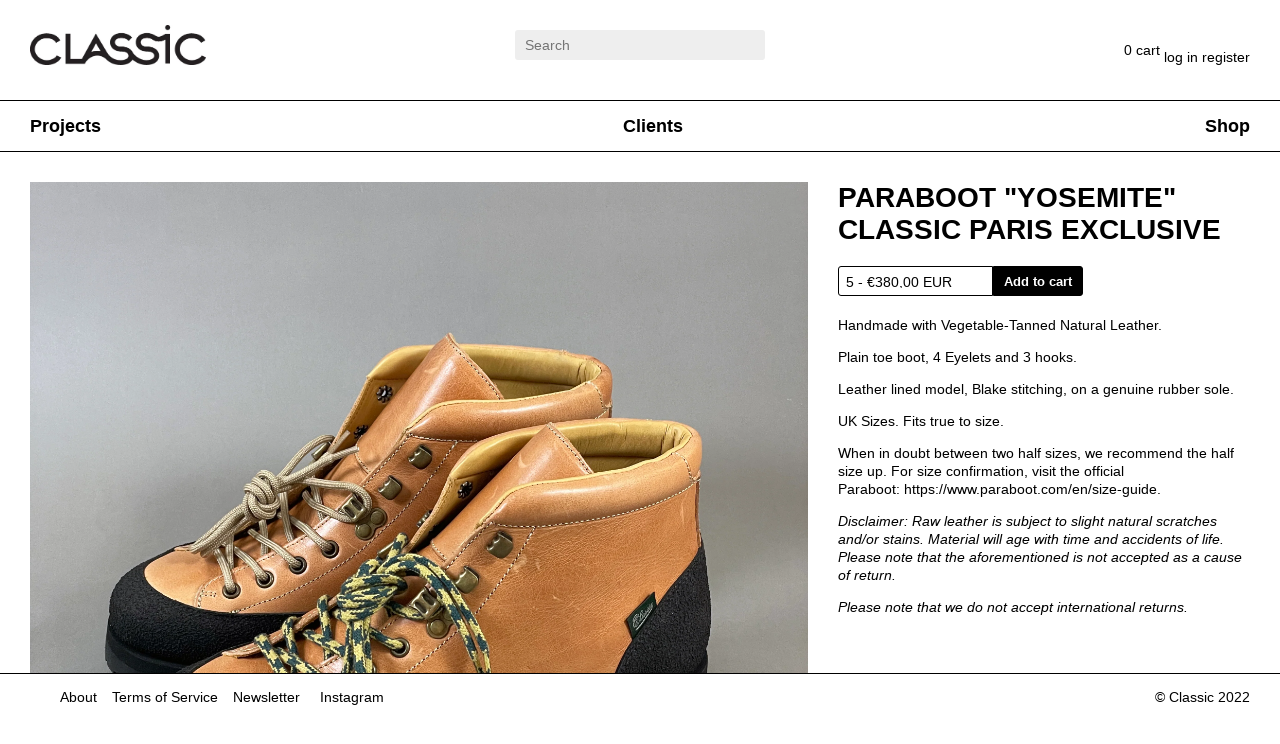

--- FILE ---
content_type: text/html; charset=utf-8
request_url: https://www.classic-paris.com/products/paraboot-yosemite-classic-paris-exclusive
body_size: 15155
content:
<!doctype html>
<head>
  <title>PARABOOT &quot;YOSEMITE&quot; CLASSIC PARIS EXCLUSIVE</title>
  <meta charset="utf-8">
  <meta http-equiv="X-UA-Compatible" content="IE=edge,chrome=1">
  <meta name="description" content="Handmade with Vegetable-Tanned Natural Leather. Plain toe boot, 4 Eyelets and 3 hooks. Leather lined model, Blake stitching, on a genuine rubber sole. UK Sizes. Fits true to size. When in doubt between two half sizes, we recommend the half size up. For size confirmation, visit the official Paraboot: https://www.paraboo">
  <link rel="canonical" href="https://www.classic-paris.com/products/paraboot-yosemite-classic-paris-exclusive">
  <meta name="viewport" content="width=device-width,initial-scale=1,shrink-to-fit=no">
  <script>window.performance && window.performance.mark && window.performance.mark('shopify.content_for_header.start');</script><meta name="facebook-domain-verification" content="ps0nu4uvie2miycgthk353fxti7uco">
<meta id="shopify-digital-wallet" name="shopify-digital-wallet" content="/44636536994/digital_wallets/dialog">
<meta name="shopify-checkout-api-token" content="4109f0292fb714085eee4827c7628e07">
<meta id="in-context-paypal-metadata" data-shop-id="44636536994" data-venmo-supported="false" data-environment="production" data-locale="en_US" data-paypal-v4="true" data-currency="EUR">
<link rel="alternate" type="application/json+oembed" href="https://www.classic-paris.com/products/paraboot-yosemite-classic-paris-exclusive.oembed">
<script async="async" src="/checkouts/internal/preloads.js?locale=en-FR"></script>
<link rel="preconnect" href="https://shop.app" crossorigin="anonymous">
<script async="async" src="https://shop.app/checkouts/internal/preloads.js?locale=en-FR&shop_id=44636536994" crossorigin="anonymous"></script>
<script id="apple-pay-shop-capabilities" type="application/json">{"shopId":44636536994,"countryCode":"FR","currencyCode":"EUR","merchantCapabilities":["supports3DS"],"merchantId":"gid:\/\/shopify\/Shop\/44636536994","merchantName":"CLASSIC Paris","requiredBillingContactFields":["postalAddress","email"],"requiredShippingContactFields":["postalAddress","email"],"shippingType":"shipping","supportedNetworks":["visa","masterCard","amex"],"total":{"type":"pending","label":"CLASSIC Paris","amount":"1.00"},"shopifyPaymentsEnabled":true,"supportsSubscriptions":true}</script>
<script id="shopify-features" type="application/json">{"accessToken":"4109f0292fb714085eee4827c7628e07","betas":["rich-media-storefront-analytics"],"domain":"www.classic-paris.com","predictiveSearch":true,"shopId":44636536994,"locale":"en"}</script>
<script>var Shopify = Shopify || {};
Shopify.shop = "classic-store-paris.myshopify.com";
Shopify.locale = "en";
Shopify.currency = {"active":"EUR","rate":"1.0"};
Shopify.country = "FR";
Shopify.theme = {"name":"Debut","id":106887250082,"schema_name":"Themekit template theme","schema_version":"1.0.0","theme_store_id":796,"role":"main"};
Shopify.theme.handle = "null";
Shopify.theme.style = {"id":null,"handle":null};
Shopify.cdnHost = "www.classic-paris.com/cdn";
Shopify.routes = Shopify.routes || {};
Shopify.routes.root = "/";</script>
<script type="module">!function(o){(o.Shopify=o.Shopify||{}).modules=!0}(window);</script>
<script>!function(o){function n(){var o=[];function n(){o.push(Array.prototype.slice.apply(arguments))}return n.q=o,n}var t=o.Shopify=o.Shopify||{};t.loadFeatures=n(),t.autoloadFeatures=n()}(window);</script>
<script>
  window.ShopifyPay = window.ShopifyPay || {};
  window.ShopifyPay.apiHost = "shop.app\/pay";
  window.ShopifyPay.redirectState = null;
</script>
<script id="shop-js-analytics" type="application/json">{"pageType":"product"}</script>
<script defer="defer" async type="module" src="//www.classic-paris.com/cdn/shopifycloud/shop-js/modules/v2/client.init-shop-cart-sync_BT-GjEfc.en.esm.js"></script>
<script defer="defer" async type="module" src="//www.classic-paris.com/cdn/shopifycloud/shop-js/modules/v2/chunk.common_D58fp_Oc.esm.js"></script>
<script defer="defer" async type="module" src="//www.classic-paris.com/cdn/shopifycloud/shop-js/modules/v2/chunk.modal_xMitdFEc.esm.js"></script>
<script type="module">
  await import("//www.classic-paris.com/cdn/shopifycloud/shop-js/modules/v2/client.init-shop-cart-sync_BT-GjEfc.en.esm.js");
await import("//www.classic-paris.com/cdn/shopifycloud/shop-js/modules/v2/chunk.common_D58fp_Oc.esm.js");
await import("//www.classic-paris.com/cdn/shopifycloud/shop-js/modules/v2/chunk.modal_xMitdFEc.esm.js");

  window.Shopify.SignInWithShop?.initShopCartSync?.({"fedCMEnabled":true,"windoidEnabled":true});

</script>
<script>
  window.Shopify = window.Shopify || {};
  if (!window.Shopify.featureAssets) window.Shopify.featureAssets = {};
  window.Shopify.featureAssets['shop-js'] = {"shop-cart-sync":["modules/v2/client.shop-cart-sync_DZOKe7Ll.en.esm.js","modules/v2/chunk.common_D58fp_Oc.esm.js","modules/v2/chunk.modal_xMitdFEc.esm.js"],"init-fed-cm":["modules/v2/client.init-fed-cm_B6oLuCjv.en.esm.js","modules/v2/chunk.common_D58fp_Oc.esm.js","modules/v2/chunk.modal_xMitdFEc.esm.js"],"shop-cash-offers":["modules/v2/client.shop-cash-offers_D2sdYoxE.en.esm.js","modules/v2/chunk.common_D58fp_Oc.esm.js","modules/v2/chunk.modal_xMitdFEc.esm.js"],"shop-login-button":["modules/v2/client.shop-login-button_QeVjl5Y3.en.esm.js","modules/v2/chunk.common_D58fp_Oc.esm.js","modules/v2/chunk.modal_xMitdFEc.esm.js"],"pay-button":["modules/v2/client.pay-button_DXTOsIq6.en.esm.js","modules/v2/chunk.common_D58fp_Oc.esm.js","modules/v2/chunk.modal_xMitdFEc.esm.js"],"shop-button":["modules/v2/client.shop-button_DQZHx9pm.en.esm.js","modules/v2/chunk.common_D58fp_Oc.esm.js","modules/v2/chunk.modal_xMitdFEc.esm.js"],"avatar":["modules/v2/client.avatar_BTnouDA3.en.esm.js"],"init-windoid":["modules/v2/client.init-windoid_CR1B-cfM.en.esm.js","modules/v2/chunk.common_D58fp_Oc.esm.js","modules/v2/chunk.modal_xMitdFEc.esm.js"],"init-shop-for-new-customer-accounts":["modules/v2/client.init-shop-for-new-customer-accounts_C_vY_xzh.en.esm.js","modules/v2/client.shop-login-button_QeVjl5Y3.en.esm.js","modules/v2/chunk.common_D58fp_Oc.esm.js","modules/v2/chunk.modal_xMitdFEc.esm.js"],"init-shop-email-lookup-coordinator":["modules/v2/client.init-shop-email-lookup-coordinator_BI7n9ZSv.en.esm.js","modules/v2/chunk.common_D58fp_Oc.esm.js","modules/v2/chunk.modal_xMitdFEc.esm.js"],"init-shop-cart-sync":["modules/v2/client.init-shop-cart-sync_BT-GjEfc.en.esm.js","modules/v2/chunk.common_D58fp_Oc.esm.js","modules/v2/chunk.modal_xMitdFEc.esm.js"],"shop-toast-manager":["modules/v2/client.shop-toast-manager_DiYdP3xc.en.esm.js","modules/v2/chunk.common_D58fp_Oc.esm.js","modules/v2/chunk.modal_xMitdFEc.esm.js"],"init-customer-accounts":["modules/v2/client.init-customer-accounts_D9ZNqS-Q.en.esm.js","modules/v2/client.shop-login-button_QeVjl5Y3.en.esm.js","modules/v2/chunk.common_D58fp_Oc.esm.js","modules/v2/chunk.modal_xMitdFEc.esm.js"],"init-customer-accounts-sign-up":["modules/v2/client.init-customer-accounts-sign-up_iGw4briv.en.esm.js","modules/v2/client.shop-login-button_QeVjl5Y3.en.esm.js","modules/v2/chunk.common_D58fp_Oc.esm.js","modules/v2/chunk.modal_xMitdFEc.esm.js"],"shop-follow-button":["modules/v2/client.shop-follow-button_CqMgW2wH.en.esm.js","modules/v2/chunk.common_D58fp_Oc.esm.js","modules/v2/chunk.modal_xMitdFEc.esm.js"],"checkout-modal":["modules/v2/client.checkout-modal_xHeaAweL.en.esm.js","modules/v2/chunk.common_D58fp_Oc.esm.js","modules/v2/chunk.modal_xMitdFEc.esm.js"],"shop-login":["modules/v2/client.shop-login_D91U-Q7h.en.esm.js","modules/v2/chunk.common_D58fp_Oc.esm.js","modules/v2/chunk.modal_xMitdFEc.esm.js"],"lead-capture":["modules/v2/client.lead-capture_BJmE1dJe.en.esm.js","modules/v2/chunk.common_D58fp_Oc.esm.js","modules/v2/chunk.modal_xMitdFEc.esm.js"],"payment-terms":["modules/v2/client.payment-terms_Ci9AEqFq.en.esm.js","modules/v2/chunk.common_D58fp_Oc.esm.js","modules/v2/chunk.modal_xMitdFEc.esm.js"]};
</script>
<script>(function() {
  var isLoaded = false;
  function asyncLoad() {
    if (isLoaded) return;
    isLoaded = true;
    var urls = ["https:\/\/d1564fddzjmdj5.cloudfront.net\/initializercolissimo.js?app_name=happycolissimo\u0026cloud=d1564fddzjmdj5.cloudfront.net\u0026shop=classic-store-paris.myshopify.com"];
    for (var i = 0; i < urls.length; i++) {
      var s = document.createElement('script');
      s.type = 'text/javascript';
      s.async = true;
      s.src = urls[i];
      var x = document.getElementsByTagName('script')[0];
      x.parentNode.insertBefore(s, x);
    }
  };
  if(window.attachEvent) {
    window.attachEvent('onload', asyncLoad);
  } else {
    window.addEventListener('load', asyncLoad, false);
  }
})();</script>
<script id="__st">var __st={"a":44636536994,"offset":3600,"reqid":"5a132dd1-f53b-47dc-abb2-c348c2788cb7-1769506026","pageurl":"www.classic-paris.com\/products\/paraboot-yosemite-classic-paris-exclusive","u":"dfb1a3fca888","p":"product","rtyp":"product","rid":7786683793570};</script>
<script>window.ShopifyPaypalV4VisibilityTracking = true;</script>
<script id="captcha-bootstrap">!function(){'use strict';const t='contact',e='account',n='new_comment',o=[[t,t],['blogs',n],['comments',n],[t,'customer']],c=[[e,'customer_login'],[e,'guest_login'],[e,'recover_customer_password'],[e,'create_customer']],r=t=>t.map((([t,e])=>`form[action*='/${t}']:not([data-nocaptcha='true']) input[name='form_type'][value='${e}']`)).join(','),a=t=>()=>t?[...document.querySelectorAll(t)].map((t=>t.form)):[];function s(){const t=[...o],e=r(t);return a(e)}const i='password',u='form_key',d=['recaptcha-v3-token','g-recaptcha-response','h-captcha-response',i],f=()=>{try{return window.sessionStorage}catch{return}},m='__shopify_v',_=t=>t.elements[u];function p(t,e,n=!1){try{const o=window.sessionStorage,c=JSON.parse(o.getItem(e)),{data:r}=function(t){const{data:e,action:n}=t;return t[m]||n?{data:e,action:n}:{data:t,action:n}}(c);for(const[e,n]of Object.entries(r))t.elements[e]&&(t.elements[e].value=n);n&&o.removeItem(e)}catch(o){console.error('form repopulation failed',{error:o})}}const l='form_type',E='cptcha';function T(t){t.dataset[E]=!0}const w=window,h=w.document,L='Shopify',v='ce_forms',y='captcha';let A=!1;((t,e)=>{const n=(g='f06e6c50-85a8-45c8-87d0-21a2b65856fe',I='https://cdn.shopify.com/shopifycloud/storefront-forms-hcaptcha/ce_storefront_forms_captcha_hcaptcha.v1.5.2.iife.js',D={infoText:'Protected by hCaptcha',privacyText:'Privacy',termsText:'Terms'},(t,e,n)=>{const o=w[L][v],c=o.bindForm;if(c)return c(t,g,e,D).then(n);var r;o.q.push([[t,g,e,D],n]),r=I,A||(h.body.append(Object.assign(h.createElement('script'),{id:'captcha-provider',async:!0,src:r})),A=!0)});var g,I,D;w[L]=w[L]||{},w[L][v]=w[L][v]||{},w[L][v].q=[],w[L][y]=w[L][y]||{},w[L][y].protect=function(t,e){n(t,void 0,e),T(t)},Object.freeze(w[L][y]),function(t,e,n,w,h,L){const[v,y,A,g]=function(t,e,n){const i=e?o:[],u=t?c:[],d=[...i,...u],f=r(d),m=r(i),_=r(d.filter((([t,e])=>n.includes(e))));return[a(f),a(m),a(_),s()]}(w,h,L),I=t=>{const e=t.target;return e instanceof HTMLFormElement?e:e&&e.form},D=t=>v().includes(t);t.addEventListener('submit',(t=>{const e=I(t);if(!e)return;const n=D(e)&&!e.dataset.hcaptchaBound&&!e.dataset.recaptchaBound,o=_(e),c=g().includes(e)&&(!o||!o.value);(n||c)&&t.preventDefault(),c&&!n&&(function(t){try{if(!f())return;!function(t){const e=f();if(!e)return;const n=_(t);if(!n)return;const o=n.value;o&&e.removeItem(o)}(t);const e=Array.from(Array(32),(()=>Math.random().toString(36)[2])).join('');!function(t,e){_(t)||t.append(Object.assign(document.createElement('input'),{type:'hidden',name:u})),t.elements[u].value=e}(t,e),function(t,e){const n=f();if(!n)return;const o=[...t.querySelectorAll(`input[type='${i}']`)].map((({name:t})=>t)),c=[...d,...o],r={};for(const[a,s]of new FormData(t).entries())c.includes(a)||(r[a]=s);n.setItem(e,JSON.stringify({[m]:1,action:t.action,data:r}))}(t,e)}catch(e){console.error('failed to persist form',e)}}(e),e.submit())}));const S=(t,e)=>{t&&!t.dataset[E]&&(n(t,e.some((e=>e===t))),T(t))};for(const o of['focusin','change'])t.addEventListener(o,(t=>{const e=I(t);D(e)&&S(e,y())}));const B=e.get('form_key'),M=e.get(l),P=B&&M;t.addEventListener('DOMContentLoaded',(()=>{const t=y();if(P)for(const e of t)e.elements[l].value===M&&p(e,B);[...new Set([...A(),...v().filter((t=>'true'===t.dataset.shopifyCaptcha))])].forEach((e=>S(e,t)))}))}(h,new URLSearchParams(w.location.search),n,t,e,['guest_login'])})(!0,!0)}();</script>
<script integrity="sha256-4kQ18oKyAcykRKYeNunJcIwy7WH5gtpwJnB7kiuLZ1E=" data-source-attribution="shopify.loadfeatures" defer="defer" src="//www.classic-paris.com/cdn/shopifycloud/storefront/assets/storefront/load_feature-a0a9edcb.js" crossorigin="anonymous"></script>
<script crossorigin="anonymous" defer="defer" src="//www.classic-paris.com/cdn/shopifycloud/storefront/assets/shopify_pay/storefront-65b4c6d7.js?v=20250812"></script>
<script data-source-attribution="shopify.dynamic_checkout.dynamic.init">var Shopify=Shopify||{};Shopify.PaymentButton=Shopify.PaymentButton||{isStorefrontPortableWallets:!0,init:function(){window.Shopify.PaymentButton.init=function(){};var t=document.createElement("script");t.src="https://www.classic-paris.com/cdn/shopifycloud/portable-wallets/latest/portable-wallets.en.js",t.type="module",document.head.appendChild(t)}};
</script>
<script data-source-attribution="shopify.dynamic_checkout.buyer_consent">
  function portableWalletsHideBuyerConsent(e){var t=document.getElementById("shopify-buyer-consent"),n=document.getElementById("shopify-subscription-policy-button");t&&n&&(t.classList.add("hidden"),t.setAttribute("aria-hidden","true"),n.removeEventListener("click",e))}function portableWalletsShowBuyerConsent(e){var t=document.getElementById("shopify-buyer-consent"),n=document.getElementById("shopify-subscription-policy-button");t&&n&&(t.classList.remove("hidden"),t.removeAttribute("aria-hidden"),n.addEventListener("click",e))}window.Shopify?.PaymentButton&&(window.Shopify.PaymentButton.hideBuyerConsent=portableWalletsHideBuyerConsent,window.Shopify.PaymentButton.showBuyerConsent=portableWalletsShowBuyerConsent);
</script>
<script data-source-attribution="shopify.dynamic_checkout.cart.bootstrap">document.addEventListener("DOMContentLoaded",(function(){function t(){return document.querySelector("shopify-accelerated-checkout-cart, shopify-accelerated-checkout")}if(t())Shopify.PaymentButton.init();else{new MutationObserver((function(e,n){t()&&(Shopify.PaymentButton.init(),n.disconnect())})).observe(document.body,{childList:!0,subtree:!0})}}));
</script>
<link id="shopify-accelerated-checkout-styles" rel="stylesheet" media="screen" href="https://www.classic-paris.com/cdn/shopifycloud/portable-wallets/latest/accelerated-checkout-backwards-compat.css" crossorigin="anonymous">
<style id="shopify-accelerated-checkout-cart">
        #shopify-buyer-consent {
  margin-top: 1em;
  display: inline-block;
  width: 100%;
}

#shopify-buyer-consent.hidden {
  display: none;
}

#shopify-subscription-policy-button {
  background: none;
  border: none;
  padding: 0;
  text-decoration: underline;
  font-size: inherit;
  cursor: pointer;
}

#shopify-subscription-policy-button::before {
  box-shadow: none;
}

      </style>

<script>window.performance && window.performance.mark && window.performance.mark('shopify.content_for_header.end');</script> <!-- Header hook for plugins -->
  <link href="//www.classic-paris.com/cdn/shop/t/1/assets/application.css?v=103146099033524629431675085156" rel="stylesheet" type="text/css" media="all" />
  <link href="//www.classic-paris.com/cdn/shop/t/1/assets/photoswipe.css?v=141757233215576230921608481962" rel="stylesheet" type="text/css" media="all" />
  <link href="//www.classic-paris.com/cdn/shop/t/1/assets/default-skin.css?v=1076866869276905351608481890" rel="stylesheet" type="text/css" media="all" />
  <link href="//www.classic-paris.com/cdn/shop/t/1/assets/cart.css?v=164991801424248395721673266025" rel="stylesheet" type="text/css" media="all" />
  <script src="//www.classic-paris.com/cdn/shop/t/1/assets/jq.js?v=60938658743091704111605764176" type="text/javascript"></script>
  <script src="//www.classic-paris.com/cdn/shop/t/1/assets/ajaxinate.js?v=82331810116372551991605764166" type="text/javascript"></script>
  <script src="//www.classic-paris.com/cdn/shop/t/1/assets/application.js?v=180566529817831960431673515393" type="text/javascript"></script>
  <script src="//www.classic-paris.com/cdn/shop/t/1/assets/rivets-cart.min.js?v=71148455348259262541605764161" type="text/javascript"></script>
  <script src="//www.classic-paris.com/cdn/shop/t/1/assets/cart.min.js?v=137912351601511742151605763751" type="text/javascript"></script>
  <script src="//www.classic-paris.com/cdn/shopifycloud/storefront/assets/themes_support/option_selection-b017cd28.js" type="text/javascript"></script>
  <script type="text/javascript">
    jQuery(function() {
      CartJS.init(
        {"note":null,"attributes":{},"original_total_price":0,"total_price":0,"total_discount":0,"total_weight":0.0,"item_count":0,"items":[],"requires_shipping":false,"currency":"EUR","items_subtotal_price":0,"cart_level_discount_applications":[],"checkout_charge_amount":0},
        {
          "moneyFormat": "€{{amount_with_comma_separator}}",
          "moneyWithCurrencyFormat": "€{{amount_with_comma_separator}} EUR"
        }
      );

      $('#cartCloser').on("click", function(){
        $("#cart_holder").hide()
      });

      $(window).click(function(e) {
        var node = $(e.target);
        var inMenu = node.closest("#menu").length >= 1;

        if (!inMenu) {
          $(".menuLink").removeClass("selected")
          $("#menu ul").removeClass("visible");
        } else if(node.hasClass("menuLink")) {
          e.preventDefault();
          $(".menuLink").removeClass("selected")
          $("#menu ul").removeClass("visible");
          node.addClass("selected");
          node.next("ul").addClass("visible");
        }
      });

      var h = $(document).height();
      if(h >= 1180) {
        $("#AjaxinatePagination a").click();
      }
    });
  </script>
<meta property="og:image" content="https://cdn.shopify.com/s/files/1/0446/3653/6994/products/IMG_3324.jpg?v=1673950543" />
<meta property="og:image:secure_url" content="https://cdn.shopify.com/s/files/1/0446/3653/6994/products/IMG_3324.jpg?v=1673950543" />
<meta property="og:image:width" content="3024" />
<meta property="og:image:height" content="3024" />
<link href="https://monorail-edge.shopifysvc.com" rel="dns-prefetch">
<script>(function(){if ("sendBeacon" in navigator && "performance" in window) {try {var session_token_from_headers = performance.getEntriesByType('navigation')[0].serverTiming.find(x => x.name == '_s').description;} catch {var session_token_from_headers = undefined;}var session_cookie_matches = document.cookie.match(/_shopify_s=([^;]*)/);var session_token_from_cookie = session_cookie_matches && session_cookie_matches.length === 2 ? session_cookie_matches[1] : "";var session_token = session_token_from_headers || session_token_from_cookie || "";function handle_abandonment_event(e) {var entries = performance.getEntries().filter(function(entry) {return /monorail-edge.shopifysvc.com/.test(entry.name);});if (!window.abandonment_tracked && entries.length === 0) {window.abandonment_tracked = true;var currentMs = Date.now();var navigation_start = performance.timing.navigationStart;var payload = {shop_id: 44636536994,url: window.location.href,navigation_start,duration: currentMs - navigation_start,session_token,page_type: "product"};window.navigator.sendBeacon("https://monorail-edge.shopifysvc.com/v1/produce", JSON.stringify({schema_id: "online_store_buyer_site_abandonment/1.1",payload: payload,metadata: {event_created_at_ms: currentMs,event_sent_at_ms: currentMs}}));}}window.addEventListener('pagehide', handle_abandonment_event);}}());</script>
<script id="web-pixels-manager-setup">(function e(e,d,r,n,o){if(void 0===o&&(o={}),!Boolean(null===(a=null===(i=window.Shopify)||void 0===i?void 0:i.analytics)||void 0===a?void 0:a.replayQueue)){var i,a;window.Shopify=window.Shopify||{};var t=window.Shopify;t.analytics=t.analytics||{};var s=t.analytics;s.replayQueue=[],s.publish=function(e,d,r){return s.replayQueue.push([e,d,r]),!0};try{self.performance.mark("wpm:start")}catch(e){}var l=function(){var e={modern:/Edge?\/(1{2}[4-9]|1[2-9]\d|[2-9]\d{2}|\d{4,})\.\d+(\.\d+|)|Firefox\/(1{2}[4-9]|1[2-9]\d|[2-9]\d{2}|\d{4,})\.\d+(\.\d+|)|Chrom(ium|e)\/(9{2}|\d{3,})\.\d+(\.\d+|)|(Maci|X1{2}).+ Version\/(15\.\d+|(1[6-9]|[2-9]\d|\d{3,})\.\d+)([,.]\d+|)( \(\w+\)|)( Mobile\/\w+|) Safari\/|Chrome.+OPR\/(9{2}|\d{3,})\.\d+\.\d+|(CPU[ +]OS|iPhone[ +]OS|CPU[ +]iPhone|CPU IPhone OS|CPU iPad OS)[ +]+(15[._]\d+|(1[6-9]|[2-9]\d|\d{3,})[._]\d+)([._]\d+|)|Android:?[ /-](13[3-9]|1[4-9]\d|[2-9]\d{2}|\d{4,})(\.\d+|)(\.\d+|)|Android.+Firefox\/(13[5-9]|1[4-9]\d|[2-9]\d{2}|\d{4,})\.\d+(\.\d+|)|Android.+Chrom(ium|e)\/(13[3-9]|1[4-9]\d|[2-9]\d{2}|\d{4,})\.\d+(\.\d+|)|SamsungBrowser\/([2-9]\d|\d{3,})\.\d+/,legacy:/Edge?\/(1[6-9]|[2-9]\d|\d{3,})\.\d+(\.\d+|)|Firefox\/(5[4-9]|[6-9]\d|\d{3,})\.\d+(\.\d+|)|Chrom(ium|e)\/(5[1-9]|[6-9]\d|\d{3,})\.\d+(\.\d+|)([\d.]+$|.*Safari\/(?![\d.]+ Edge\/[\d.]+$))|(Maci|X1{2}).+ Version\/(10\.\d+|(1[1-9]|[2-9]\d|\d{3,})\.\d+)([,.]\d+|)( \(\w+\)|)( Mobile\/\w+|) Safari\/|Chrome.+OPR\/(3[89]|[4-9]\d|\d{3,})\.\d+\.\d+|(CPU[ +]OS|iPhone[ +]OS|CPU[ +]iPhone|CPU IPhone OS|CPU iPad OS)[ +]+(10[._]\d+|(1[1-9]|[2-9]\d|\d{3,})[._]\d+)([._]\d+|)|Android:?[ /-](13[3-9]|1[4-9]\d|[2-9]\d{2}|\d{4,})(\.\d+|)(\.\d+|)|Mobile Safari.+OPR\/([89]\d|\d{3,})\.\d+\.\d+|Android.+Firefox\/(13[5-9]|1[4-9]\d|[2-9]\d{2}|\d{4,})\.\d+(\.\d+|)|Android.+Chrom(ium|e)\/(13[3-9]|1[4-9]\d|[2-9]\d{2}|\d{4,})\.\d+(\.\d+|)|Android.+(UC? ?Browser|UCWEB|U3)[ /]?(15\.([5-9]|\d{2,})|(1[6-9]|[2-9]\d|\d{3,})\.\d+)\.\d+|SamsungBrowser\/(5\.\d+|([6-9]|\d{2,})\.\d+)|Android.+MQ{2}Browser\/(14(\.(9|\d{2,})|)|(1[5-9]|[2-9]\d|\d{3,})(\.\d+|))(\.\d+|)|K[Aa][Ii]OS\/(3\.\d+|([4-9]|\d{2,})\.\d+)(\.\d+|)/},d=e.modern,r=e.legacy,n=navigator.userAgent;return n.match(d)?"modern":n.match(r)?"legacy":"unknown"}(),u="modern"===l?"modern":"legacy",c=(null!=n?n:{modern:"",legacy:""})[u],f=function(e){return[e.baseUrl,"/wpm","/b",e.hashVersion,"modern"===e.buildTarget?"m":"l",".js"].join("")}({baseUrl:d,hashVersion:r,buildTarget:u}),m=function(e){var d=e.version,r=e.bundleTarget,n=e.surface,o=e.pageUrl,i=e.monorailEndpoint;return{emit:function(e){var a=e.status,t=e.errorMsg,s=(new Date).getTime(),l=JSON.stringify({metadata:{event_sent_at_ms:s},events:[{schema_id:"web_pixels_manager_load/3.1",payload:{version:d,bundle_target:r,page_url:o,status:a,surface:n,error_msg:t},metadata:{event_created_at_ms:s}}]});if(!i)return console&&console.warn&&console.warn("[Web Pixels Manager] No Monorail endpoint provided, skipping logging."),!1;try{return self.navigator.sendBeacon.bind(self.navigator)(i,l)}catch(e){}var u=new XMLHttpRequest;try{return u.open("POST",i,!0),u.setRequestHeader("Content-Type","text/plain"),u.send(l),!0}catch(e){return console&&console.warn&&console.warn("[Web Pixels Manager] Got an unhandled error while logging to Monorail."),!1}}}}({version:r,bundleTarget:l,surface:e.surface,pageUrl:self.location.href,monorailEndpoint:e.monorailEndpoint});try{o.browserTarget=l,function(e){var d=e.src,r=e.async,n=void 0===r||r,o=e.onload,i=e.onerror,a=e.sri,t=e.scriptDataAttributes,s=void 0===t?{}:t,l=document.createElement("script"),u=document.querySelector("head"),c=document.querySelector("body");if(l.async=n,l.src=d,a&&(l.integrity=a,l.crossOrigin="anonymous"),s)for(var f in s)if(Object.prototype.hasOwnProperty.call(s,f))try{l.dataset[f]=s[f]}catch(e){}if(o&&l.addEventListener("load",o),i&&l.addEventListener("error",i),u)u.appendChild(l);else{if(!c)throw new Error("Did not find a head or body element to append the script");c.appendChild(l)}}({src:f,async:!0,onload:function(){if(!function(){var e,d;return Boolean(null===(d=null===(e=window.Shopify)||void 0===e?void 0:e.analytics)||void 0===d?void 0:d.initialized)}()){var d=window.webPixelsManager.init(e)||void 0;if(d){var r=window.Shopify.analytics;r.replayQueue.forEach((function(e){var r=e[0],n=e[1],o=e[2];d.publishCustomEvent(r,n,o)})),r.replayQueue=[],r.publish=d.publishCustomEvent,r.visitor=d.visitor,r.initialized=!0}}},onerror:function(){return m.emit({status:"failed",errorMsg:"".concat(f," has failed to load")})},sri:function(e){var d=/^sha384-[A-Za-z0-9+/=]+$/;return"string"==typeof e&&d.test(e)}(c)?c:"",scriptDataAttributes:o}),m.emit({status:"loading"})}catch(e){m.emit({status:"failed",errorMsg:(null==e?void 0:e.message)||"Unknown error"})}}})({shopId: 44636536994,storefrontBaseUrl: "https://www.classic-paris.com",extensionsBaseUrl: "https://extensions.shopifycdn.com/cdn/shopifycloud/web-pixels-manager",monorailEndpoint: "https://monorail-edge.shopifysvc.com/unstable/produce_batch",surface: "storefront-renderer",enabledBetaFlags: ["2dca8a86"],webPixelsConfigList: [{"id":"shopify-app-pixel","configuration":"{}","eventPayloadVersion":"v1","runtimeContext":"STRICT","scriptVersion":"0450","apiClientId":"shopify-pixel","type":"APP","privacyPurposes":["ANALYTICS","MARKETING"]},{"id":"shopify-custom-pixel","eventPayloadVersion":"v1","runtimeContext":"LAX","scriptVersion":"0450","apiClientId":"shopify-pixel","type":"CUSTOM","privacyPurposes":["ANALYTICS","MARKETING"]}],isMerchantRequest: false,initData: {"shop":{"name":"CLASSIC Paris","paymentSettings":{"currencyCode":"EUR"},"myshopifyDomain":"classic-store-paris.myshopify.com","countryCode":"FR","storefrontUrl":"https:\/\/www.classic-paris.com"},"customer":null,"cart":null,"checkout":null,"productVariants":[{"price":{"amount":380.0,"currencyCode":"EUR"},"product":{"title":"PARABOOT \"YOSEMITE\" CLASSIC PARIS EXCLUSIVE","vendor":"Classic Store Paris","id":"7786683793570","untranslatedTitle":"PARABOOT \"YOSEMITE\" CLASSIC PARIS EXCLUSIVE","url":"\/products\/paraboot-yosemite-classic-paris-exclusive","type":""},"id":"42971465875618","image":{"src":"\/\/www.classic-paris.com\/cdn\/shop\/products\/IMG_3324.jpg?v=1673950543"},"sku":"PBT-001","title":"5","untranslatedTitle":"5"},{"price":{"amount":380.0,"currencyCode":"EUR"},"product":{"title":"PARABOOT \"YOSEMITE\" CLASSIC PARIS EXCLUSIVE","vendor":"Classic Store Paris","id":"7786683793570","untranslatedTitle":"PARABOOT \"YOSEMITE\" CLASSIC PARIS EXCLUSIVE","url":"\/products\/paraboot-yosemite-classic-paris-exclusive","type":""},"id":"42971465908386","image":{"src":"\/\/www.classic-paris.com\/cdn\/shop\/products\/IMG_3324.jpg?v=1673950543"},"sku":"PBT-002","title":"5.5","untranslatedTitle":"5.5"},{"price":{"amount":380.0,"currencyCode":"EUR"},"product":{"title":"PARABOOT \"YOSEMITE\" CLASSIC PARIS EXCLUSIVE","vendor":"Classic Store Paris","id":"7786683793570","untranslatedTitle":"PARABOOT \"YOSEMITE\" CLASSIC PARIS EXCLUSIVE","url":"\/products\/paraboot-yosemite-classic-paris-exclusive","type":""},"id":"42971465941154","image":{"src":"\/\/www.classic-paris.com\/cdn\/shop\/products\/IMG_3324.jpg?v=1673950543"},"sku":"PBT-003","title":"6","untranslatedTitle":"6"},{"price":{"amount":380.0,"currencyCode":"EUR"},"product":{"title":"PARABOOT \"YOSEMITE\" CLASSIC PARIS EXCLUSIVE","vendor":"Classic Store Paris","id":"7786683793570","untranslatedTitle":"PARABOOT \"YOSEMITE\" CLASSIC PARIS EXCLUSIVE","url":"\/products\/paraboot-yosemite-classic-paris-exclusive","type":""},"id":"42971465973922","image":{"src":"\/\/www.classic-paris.com\/cdn\/shop\/products\/IMG_3324.jpg?v=1673950543"},"sku":"PBT-004","title":"6.5","untranslatedTitle":"6.5"},{"price":{"amount":380.0,"currencyCode":"EUR"},"product":{"title":"PARABOOT \"YOSEMITE\" CLASSIC PARIS EXCLUSIVE","vendor":"Classic Store Paris","id":"7786683793570","untranslatedTitle":"PARABOOT \"YOSEMITE\" CLASSIC PARIS EXCLUSIVE","url":"\/products\/paraboot-yosemite-classic-paris-exclusive","type":""},"id":"42971466006690","image":{"src":"\/\/www.classic-paris.com\/cdn\/shop\/products\/IMG_3324.jpg?v=1673950543"},"sku":"PBT-005","title":"7","untranslatedTitle":"7"},{"price":{"amount":380.0,"currencyCode":"EUR"},"product":{"title":"PARABOOT \"YOSEMITE\" CLASSIC PARIS EXCLUSIVE","vendor":"Classic Store Paris","id":"7786683793570","untranslatedTitle":"PARABOOT \"YOSEMITE\" CLASSIC PARIS EXCLUSIVE","url":"\/products\/paraboot-yosemite-classic-paris-exclusive","type":""},"id":"42971466039458","image":{"src":"\/\/www.classic-paris.com\/cdn\/shop\/products\/IMG_3324.jpg?v=1673950543"},"sku":"PBT-006","title":"7.5","untranslatedTitle":"7.5"},{"price":{"amount":380.0,"currencyCode":"EUR"},"product":{"title":"PARABOOT \"YOSEMITE\" CLASSIC PARIS EXCLUSIVE","vendor":"Classic Store Paris","id":"7786683793570","untranslatedTitle":"PARABOOT \"YOSEMITE\" CLASSIC PARIS EXCLUSIVE","url":"\/products\/paraboot-yosemite-classic-paris-exclusive","type":""},"id":"42971466072226","image":{"src":"\/\/www.classic-paris.com\/cdn\/shop\/products\/IMG_3324.jpg?v=1673950543"},"sku":"PBT-007","title":"8","untranslatedTitle":"8"},{"price":{"amount":380.0,"currencyCode":"EUR"},"product":{"title":"PARABOOT \"YOSEMITE\" CLASSIC PARIS EXCLUSIVE","vendor":"Classic Store Paris","id":"7786683793570","untranslatedTitle":"PARABOOT \"YOSEMITE\" CLASSIC PARIS EXCLUSIVE","url":"\/products\/paraboot-yosemite-classic-paris-exclusive","type":""},"id":"42971466104994","image":{"src":"\/\/www.classic-paris.com\/cdn\/shop\/products\/IMG_3324.jpg?v=1673950543"},"sku":"PBT-008","title":"8.5","untranslatedTitle":"8.5"},{"price":{"amount":380.0,"currencyCode":"EUR"},"product":{"title":"PARABOOT \"YOSEMITE\" CLASSIC PARIS EXCLUSIVE","vendor":"Classic Store Paris","id":"7786683793570","untranslatedTitle":"PARABOOT \"YOSEMITE\" CLASSIC PARIS EXCLUSIVE","url":"\/products\/paraboot-yosemite-classic-paris-exclusive","type":""},"id":"42971466137762","image":{"src":"\/\/www.classic-paris.com\/cdn\/shop\/products\/IMG_3324.jpg?v=1673950543"},"sku":"PBT-009","title":"9","untranslatedTitle":"9"},{"price":{"amount":380.0,"currencyCode":"EUR"},"product":{"title":"PARABOOT \"YOSEMITE\" CLASSIC PARIS EXCLUSIVE","vendor":"Classic Store Paris","id":"7786683793570","untranslatedTitle":"PARABOOT \"YOSEMITE\" CLASSIC PARIS EXCLUSIVE","url":"\/products\/paraboot-yosemite-classic-paris-exclusive","type":""},"id":"42971466170530","image":{"src":"\/\/www.classic-paris.com\/cdn\/shop\/products\/IMG_3324.jpg?v=1673950543"},"sku":"PBT-0010","title":"9.5","untranslatedTitle":"9.5"},{"price":{"amount":380.0,"currencyCode":"EUR"},"product":{"title":"PARABOOT \"YOSEMITE\" CLASSIC PARIS EXCLUSIVE","vendor":"Classic Store Paris","id":"7786683793570","untranslatedTitle":"PARABOOT \"YOSEMITE\" CLASSIC PARIS EXCLUSIVE","url":"\/products\/paraboot-yosemite-classic-paris-exclusive","type":""},"id":"42971466203298","image":{"src":"\/\/www.classic-paris.com\/cdn\/shop\/products\/IMG_3324.jpg?v=1673950543"},"sku":"PBT-0011","title":"10","untranslatedTitle":"10"},{"price":{"amount":380.0,"currencyCode":"EUR"},"product":{"title":"PARABOOT \"YOSEMITE\" CLASSIC PARIS EXCLUSIVE","vendor":"Classic Store Paris","id":"7786683793570","untranslatedTitle":"PARABOOT \"YOSEMITE\" CLASSIC PARIS EXCLUSIVE","url":"\/products\/paraboot-yosemite-classic-paris-exclusive","type":""},"id":"42971466236066","image":{"src":"\/\/www.classic-paris.com\/cdn\/shop\/products\/IMG_3324.jpg?v=1673950543"},"sku":"PBT-0012","title":"10.5","untranslatedTitle":"10.5"},{"price":{"amount":380.0,"currencyCode":"EUR"},"product":{"title":"PARABOOT \"YOSEMITE\" CLASSIC PARIS EXCLUSIVE","vendor":"Classic Store Paris","id":"7786683793570","untranslatedTitle":"PARABOOT \"YOSEMITE\" CLASSIC PARIS EXCLUSIVE","url":"\/products\/paraboot-yosemite-classic-paris-exclusive","type":""},"id":"42971466268834","image":{"src":"\/\/www.classic-paris.com\/cdn\/shop\/products\/IMG_3324.jpg?v=1673950543"},"sku":"PBT-0013","title":"11","untranslatedTitle":"11"}],"purchasingCompany":null},},"https://www.classic-paris.com/cdn","fcfee988w5aeb613cpc8e4bc33m6693e112",{"modern":"","legacy":""},{"shopId":"44636536994","storefrontBaseUrl":"https:\/\/www.classic-paris.com","extensionBaseUrl":"https:\/\/extensions.shopifycdn.com\/cdn\/shopifycloud\/web-pixels-manager","surface":"storefront-renderer","enabledBetaFlags":"[\"2dca8a86\"]","isMerchantRequest":"false","hashVersion":"fcfee988w5aeb613cpc8e4bc33m6693e112","publish":"custom","events":"[[\"page_viewed\",{}],[\"product_viewed\",{\"productVariant\":{\"price\":{\"amount\":380.0,\"currencyCode\":\"EUR\"},\"product\":{\"title\":\"PARABOOT \\\"YOSEMITE\\\" CLASSIC PARIS EXCLUSIVE\",\"vendor\":\"Classic Store Paris\",\"id\":\"7786683793570\",\"untranslatedTitle\":\"PARABOOT \\\"YOSEMITE\\\" CLASSIC PARIS EXCLUSIVE\",\"url\":\"\/products\/paraboot-yosemite-classic-paris-exclusive\",\"type\":\"\"},\"id\":\"42971465875618\",\"image\":{\"src\":\"\/\/www.classic-paris.com\/cdn\/shop\/products\/IMG_3324.jpg?v=1673950543\"},\"sku\":\"PBT-001\",\"title\":\"5\",\"untranslatedTitle\":\"5\"}}]]"});</script><script>
  window.ShopifyAnalytics = window.ShopifyAnalytics || {};
  window.ShopifyAnalytics.meta = window.ShopifyAnalytics.meta || {};
  window.ShopifyAnalytics.meta.currency = 'EUR';
  var meta = {"product":{"id":7786683793570,"gid":"gid:\/\/shopify\/Product\/7786683793570","vendor":"Classic Store Paris","type":"","handle":"paraboot-yosemite-classic-paris-exclusive","variants":[{"id":42971465875618,"price":38000,"name":"PARABOOT \"YOSEMITE\" CLASSIC PARIS EXCLUSIVE - 5","public_title":"5","sku":"PBT-001"},{"id":42971465908386,"price":38000,"name":"PARABOOT \"YOSEMITE\" CLASSIC PARIS EXCLUSIVE - 5.5","public_title":"5.5","sku":"PBT-002"},{"id":42971465941154,"price":38000,"name":"PARABOOT \"YOSEMITE\" CLASSIC PARIS EXCLUSIVE - 6","public_title":"6","sku":"PBT-003"},{"id":42971465973922,"price":38000,"name":"PARABOOT \"YOSEMITE\" CLASSIC PARIS EXCLUSIVE - 6.5","public_title":"6.5","sku":"PBT-004"},{"id":42971466006690,"price":38000,"name":"PARABOOT \"YOSEMITE\" CLASSIC PARIS EXCLUSIVE - 7","public_title":"7","sku":"PBT-005"},{"id":42971466039458,"price":38000,"name":"PARABOOT \"YOSEMITE\" CLASSIC PARIS EXCLUSIVE - 7.5","public_title":"7.5","sku":"PBT-006"},{"id":42971466072226,"price":38000,"name":"PARABOOT \"YOSEMITE\" CLASSIC PARIS EXCLUSIVE - 8","public_title":"8","sku":"PBT-007"},{"id":42971466104994,"price":38000,"name":"PARABOOT \"YOSEMITE\" CLASSIC PARIS EXCLUSIVE - 8.5","public_title":"8.5","sku":"PBT-008"},{"id":42971466137762,"price":38000,"name":"PARABOOT \"YOSEMITE\" CLASSIC PARIS EXCLUSIVE - 9","public_title":"9","sku":"PBT-009"},{"id":42971466170530,"price":38000,"name":"PARABOOT \"YOSEMITE\" CLASSIC PARIS EXCLUSIVE - 9.5","public_title":"9.5","sku":"PBT-0010"},{"id":42971466203298,"price":38000,"name":"PARABOOT \"YOSEMITE\" CLASSIC PARIS EXCLUSIVE - 10","public_title":"10","sku":"PBT-0011"},{"id":42971466236066,"price":38000,"name":"PARABOOT \"YOSEMITE\" CLASSIC PARIS EXCLUSIVE - 10.5","public_title":"10.5","sku":"PBT-0012"},{"id":42971466268834,"price":38000,"name":"PARABOOT \"YOSEMITE\" CLASSIC PARIS EXCLUSIVE - 11","public_title":"11","sku":"PBT-0013"}],"remote":false},"page":{"pageType":"product","resourceType":"product","resourceId":7786683793570,"requestId":"5a132dd1-f53b-47dc-abb2-c348c2788cb7-1769506026"}};
  for (var attr in meta) {
    window.ShopifyAnalytics.meta[attr] = meta[attr];
  }
</script>
<script class="analytics">
  (function () {
    var customDocumentWrite = function(content) {
      var jquery = null;

      if (window.jQuery) {
        jquery = window.jQuery;
      } else if (window.Checkout && window.Checkout.$) {
        jquery = window.Checkout.$;
      }

      if (jquery) {
        jquery('body').append(content);
      }
    };

    var hasLoggedConversion = function(token) {
      if (token) {
        return document.cookie.indexOf('loggedConversion=' + token) !== -1;
      }
      return false;
    }

    var setCookieIfConversion = function(token) {
      if (token) {
        var twoMonthsFromNow = new Date(Date.now());
        twoMonthsFromNow.setMonth(twoMonthsFromNow.getMonth() + 2);

        document.cookie = 'loggedConversion=' + token + '; expires=' + twoMonthsFromNow;
      }
    }

    var trekkie = window.ShopifyAnalytics.lib = window.trekkie = window.trekkie || [];
    if (trekkie.integrations) {
      return;
    }
    trekkie.methods = [
      'identify',
      'page',
      'ready',
      'track',
      'trackForm',
      'trackLink'
    ];
    trekkie.factory = function(method) {
      return function() {
        var args = Array.prototype.slice.call(arguments);
        args.unshift(method);
        trekkie.push(args);
        return trekkie;
      };
    };
    for (var i = 0; i < trekkie.methods.length; i++) {
      var key = trekkie.methods[i];
      trekkie[key] = trekkie.factory(key);
    }
    trekkie.load = function(config) {
      trekkie.config = config || {};
      trekkie.config.initialDocumentCookie = document.cookie;
      var first = document.getElementsByTagName('script')[0];
      var script = document.createElement('script');
      script.type = 'text/javascript';
      script.onerror = function(e) {
        var scriptFallback = document.createElement('script');
        scriptFallback.type = 'text/javascript';
        scriptFallback.onerror = function(error) {
                var Monorail = {
      produce: function produce(monorailDomain, schemaId, payload) {
        var currentMs = new Date().getTime();
        var event = {
          schema_id: schemaId,
          payload: payload,
          metadata: {
            event_created_at_ms: currentMs,
            event_sent_at_ms: currentMs
          }
        };
        return Monorail.sendRequest("https://" + monorailDomain + "/v1/produce", JSON.stringify(event));
      },
      sendRequest: function sendRequest(endpointUrl, payload) {
        // Try the sendBeacon API
        if (window && window.navigator && typeof window.navigator.sendBeacon === 'function' && typeof window.Blob === 'function' && !Monorail.isIos12()) {
          var blobData = new window.Blob([payload], {
            type: 'text/plain'
          });

          if (window.navigator.sendBeacon(endpointUrl, blobData)) {
            return true;
          } // sendBeacon was not successful

        } // XHR beacon

        var xhr = new XMLHttpRequest();

        try {
          xhr.open('POST', endpointUrl);
          xhr.setRequestHeader('Content-Type', 'text/plain');
          xhr.send(payload);
        } catch (e) {
          console.log(e);
        }

        return false;
      },
      isIos12: function isIos12() {
        return window.navigator.userAgent.lastIndexOf('iPhone; CPU iPhone OS 12_') !== -1 || window.navigator.userAgent.lastIndexOf('iPad; CPU OS 12_') !== -1;
      }
    };
    Monorail.produce('monorail-edge.shopifysvc.com',
      'trekkie_storefront_load_errors/1.1',
      {shop_id: 44636536994,
      theme_id: 106887250082,
      app_name: "storefront",
      context_url: window.location.href,
      source_url: "//www.classic-paris.com/cdn/s/trekkie.storefront.a804e9514e4efded663580eddd6991fcc12b5451.min.js"});

        };
        scriptFallback.async = true;
        scriptFallback.src = '//www.classic-paris.com/cdn/s/trekkie.storefront.a804e9514e4efded663580eddd6991fcc12b5451.min.js';
        first.parentNode.insertBefore(scriptFallback, first);
      };
      script.async = true;
      script.src = '//www.classic-paris.com/cdn/s/trekkie.storefront.a804e9514e4efded663580eddd6991fcc12b5451.min.js';
      first.parentNode.insertBefore(script, first);
    };
    trekkie.load(
      {"Trekkie":{"appName":"storefront","development":false,"defaultAttributes":{"shopId":44636536994,"isMerchantRequest":null,"themeId":106887250082,"themeCityHash":"6019591737170534411","contentLanguage":"en","currency":"EUR","eventMetadataId":"b8d41b68-c49a-42e6-8bde-c218e4ba5ce4"},"isServerSideCookieWritingEnabled":true,"monorailRegion":"shop_domain","enabledBetaFlags":["65f19447"]},"Session Attribution":{},"S2S":{"facebookCapiEnabled":false,"source":"trekkie-storefront-renderer","apiClientId":580111}}
    );

    var loaded = false;
    trekkie.ready(function() {
      if (loaded) return;
      loaded = true;

      window.ShopifyAnalytics.lib = window.trekkie;

      var originalDocumentWrite = document.write;
      document.write = customDocumentWrite;
      try { window.ShopifyAnalytics.merchantGoogleAnalytics.call(this); } catch(error) {};
      document.write = originalDocumentWrite;

      window.ShopifyAnalytics.lib.page(null,{"pageType":"product","resourceType":"product","resourceId":7786683793570,"requestId":"5a132dd1-f53b-47dc-abb2-c348c2788cb7-1769506026","shopifyEmitted":true});

      var match = window.location.pathname.match(/checkouts\/(.+)\/(thank_you|post_purchase)/)
      var token = match? match[1]: undefined;
      if (!hasLoggedConversion(token)) {
        setCookieIfConversion(token);
        window.ShopifyAnalytics.lib.track("Viewed Product",{"currency":"EUR","variantId":42971465875618,"productId":7786683793570,"productGid":"gid:\/\/shopify\/Product\/7786683793570","name":"PARABOOT \"YOSEMITE\" CLASSIC PARIS EXCLUSIVE - 5","price":"380.00","sku":"PBT-001","brand":"Classic Store Paris","variant":"5","category":"","nonInteraction":true,"remote":false},undefined,undefined,{"shopifyEmitted":true});
      window.ShopifyAnalytics.lib.track("monorail:\/\/trekkie_storefront_viewed_product\/1.1",{"currency":"EUR","variantId":42971465875618,"productId":7786683793570,"productGid":"gid:\/\/shopify\/Product\/7786683793570","name":"PARABOOT \"YOSEMITE\" CLASSIC PARIS EXCLUSIVE - 5","price":"380.00","sku":"PBT-001","brand":"Classic Store Paris","variant":"5","category":"","nonInteraction":true,"remote":false,"referer":"https:\/\/www.classic-paris.com\/products\/paraboot-yosemite-classic-paris-exclusive"});
      }
    });


        var eventsListenerScript = document.createElement('script');
        eventsListenerScript.async = true;
        eventsListenerScript.src = "//www.classic-paris.com/cdn/shopifycloud/storefront/assets/shop_events_listener-3da45d37.js";
        document.getElementsByTagName('head')[0].appendChild(eventsListenerScript);

})();</script>
<script
  defer
  src="https://www.classic-paris.com/cdn/shopifycloud/perf-kit/shopify-perf-kit-3.0.4.min.js"
  data-application="storefront-renderer"
  data-shop-id="44636536994"
  data-render-region="gcp-us-east1"
  data-page-type="product"
  data-theme-instance-id="106887250082"
  data-theme-name="Themekit template theme"
  data-theme-version="1.0.0"
  data-monorail-region="shop_domain"
  data-resource-timing-sampling-rate="10"
  data-shs="true"
  data-shs-beacon="true"
  data-shs-export-with-fetch="true"
  data-shs-logs-sample-rate="1"
  data-shs-beacon-endpoint="https://www.classic-paris.com/api/collect"
></script>
</head>
<body>
  <header>
    <div  id="header_row">
      <div class="bodyWrapper">
        <div id="header_row__left">
          <a href='/' id="logo">
            <img src="//www.classic-paris.com/cdn/shop/files/CLASSIC.jpg?v=1689960431" />
          </a>
        </div>
        <div id="header_row__center">
          <form action="/search">
            <input type="text" placeholder="Search" name="q" value="" />
          </form>
        </div>
        <div  id="header_row__right">
          <div id="header_row__right_inner">
            <a href="/cart" class="site-header__cart">
              <span data-cart-view="data-cart-view"><span rv-text="cart.item_count" /></span>
              cart
            </a>
            
              
                <a href="https://www.classic-paris.com/customer_authentication/redirect?locale=en&amp;region_country=FR" id="customer_login_link">log in </a>
                <a href="https://shopify.com/44636536994/account?locale=en" id="customer_register_link">register</a>
              
            
          </div>
        </div>
      </div>
    </div>

    <div id="menu">
      <div class='bodyWrapper'>
        
          
          
            <div>
              <a href="/collections/projects" class="menuLink" data-target="">Projects</a>
              
              
              
              <ul>
                <div class="bodyWrapper">
                  <div class="row">
                    
                      
                      <li><a href="/collections/publishing">Publishing</a></li>
                    
                      
                      <li><a href="/collections/exhibitions">Exhibitions</a></li>
                    
                      
                      <li><a href="/collections/pop-ups/popups">Pop-ups</a></li>
                    
                      
                      <li><a href="/collections/products">Products</a></li>
                    
                      
                      <li><a href="/collections/collaborations">Collaborations</a></li>
                    
                      
                      <li><a href="/collections/bookstore">Shops</a></li>
                    
                  </div>

                </div>
              </ul>
            </div>
          
        
          
          
            <div>
              <a href="/collections/publications" class="menuLink" data-target="">Clients</a>
              
              
              
              <ul>
                <div class="bodyWrapper">
                  <div class="row">
                    
                      
                      <li><a href="/collections/consulting/consulting">Consulting</a></li>
                    
                      
                      <li><a href="/collections/curating">Curating</a></li>
                    
                      
                      <li><a href="/collections/co-publishing/copublishing">Co-publishing</a></li>
                    
                      
                      <li><a href="/collections/events/events">Events</a></li>
                    
                      
                      <li><a href="/collections/representation">Representation</a></li>
                    
                      
                      <li><a href=""></a></li>
                    
                  </div>

                </div>
              </ul>
            </div>
          
        
          
          
            <div>
              <a href="/collections/shop" class="menuLink" data-target="">Shop</a>
              
              
              
              <ul>
                <div class="bodyWrapper">
                  <div class="row">
                    
                      
                      <li><a href="/collections/books-1/books">Books</a></li>
                    
                      
                      <li><a href="/collections/zines">Zines</a></li>
                    
                      
                      <li><a href="/collections/rare-books/rarebooks">Rare books</a></li>
                    
                      
                      <li><a href="/collections/records">Music</a></li>
                    
                      
                      <li><a href="/collections/artworks">Artworks</a></li>
                    
                      
                      <li><a href="/collections/clothing">Clothing</a></li>
                    
                  </div>

                </div>
              </ul>
            </div>
          
        
      </div>
    </div>
  </header>

  <main role="main">
    <div class="bodyWrapper">
      


<div class="product">
  <div class='product__gallery'>
    <div class="product__gallery__mainImage">
      <img class="lazyload"
           data-src="//www.classic-paris.com/cdn/shop/products/IMG_3324.jpg?v=1673950543"
           data-widths="[180, 360, 540, 720, 900, 1080, 1296, 1512, 1728, 2048]"
           data-aspectratio="1.0"
           data-sizes="auto"
           data-height="3024"
           data-width="3024"
           src="//www.classic-paris.com/cdn/shop/products/IMG_3324_large.jpg?v=1673950543"
           alt="PARABOOT &quot;YOSEMITE&quot; CLASSIC PARIS EXCLUSIVE" id="ProductPhotoImg" />
    </div>
    <div class="product__gallery__thumbnails">
      
        <figure class="product__gallery__thumbnails__item"  data-size="3024x3024">
          <a href="//www.classic-paris.com/cdn/shop/products/IMG_3324_2048x2048.jpg?v=1673950543" data-size="3024x3024">
            <img data-size="3024x3024"
                 src="//www.classic-paris.com/cdn/shop/products/IMG_3324_compact.jpg?v=1673950543"
                 alt="PARABOOT &quot;YOSEMITE&quot; CLASSIC PARIS EXCLUSIVE" />
          </a>
        </figure>
      
        <figure class="product__gallery__thumbnails__item"  data-size="3024x3024">
          <a href="//www.classic-paris.com/cdn/shop/products/IMG_3325_2048x2048.jpg?v=1673950801" data-size="3024x3024">
            <img data-size="3024x3024"
                 src="//www.classic-paris.com/cdn/shop/products/IMG_3325_compact.jpg?v=1673950801"
                 alt="PARABOOT &quot;YOSEMITE&quot; CLASSIC PARIS EXCLUSIVE" />
          </a>
        </figure>
      
        <figure class="product__gallery__thumbnails__item"  data-size="3024x3024">
          <a href="//www.classic-paris.com/cdn/shop/products/IMG_3331_2048x2048.jpg?v=1673951788" data-size="3024x3024">
            <img data-size="3024x3024"
                 src="//www.classic-paris.com/cdn/shop/products/IMG_3331_compact.jpg?v=1673951788"
                 alt="PARABOOT &quot;YOSEMITE&quot; CLASSIC PARIS EXCLUSIVE" />
          </a>
        </figure>
      
        <figure class="product__gallery__thumbnails__item"  data-size="3024x3024">
          <a href="//www.classic-paris.com/cdn/shop/products/IMG_3328_2048x2048.jpg?v=1673951788" data-size="3024x3024">
            <img data-size="3024x3024"
                 src="//www.classic-paris.com/cdn/shop/products/IMG_3328_compact.jpg?v=1673951788"
                 alt="PARABOOT &quot;YOSEMITE&quot; CLASSIC PARIS EXCLUSIVE" />
          </a>
        </figure>
      
        <figure class="product__gallery__thumbnails__item"  data-size="3024x3024">
          <a href="//www.classic-paris.com/cdn/shop/products/IMG_3326_2048x2048.jpg?v=1673950801" data-size="3024x3024">
            <img data-size="3024x3024"
                 src="//www.classic-paris.com/cdn/shop/products/IMG_3326_compact.jpg?v=1673950801"
                 alt="PARABOOT &quot;YOSEMITE&quot; CLASSIC PARIS EXCLUSIVE" />
          </a>
        </figure>
      
        <figure class="product__gallery__thumbnails__item"  data-size="3024x3024">
          <a href="//www.classic-paris.com/cdn/shop/products/IMG_3332_2048x2048.jpg?v=1673950801" data-size="3024x3024">
            <img data-size="3024x3024"
                 src="//www.classic-paris.com/cdn/shop/products/IMG_3332_compact.jpg?v=1673950801"
                 alt="PARABOOT &quot;YOSEMITE&quot; CLASSIC PARIS EXCLUSIVE" />
          </a>
        </figure>
      
        <figure class="product__gallery__thumbnails__item"  data-size="3024x3024">
          <a href="//www.classic-paris.com/cdn/shop/products/IMG_3327_2048x2048.jpg?v=1673950801" data-size="3024x3024">
            <img data-size="3024x3024"
                 src="//www.classic-paris.com/cdn/shop/products/IMG_3327_compact.jpg?v=1673950801"
                 alt="PARABOOT &quot;YOSEMITE&quot; CLASSIC PARIS EXCLUSIVE" />
          </a>
        </figure>
      
        <figure class="product__gallery__thumbnails__item"  data-size="3024x3024">
          <a href="//www.classic-paris.com/cdn/shop/products/IMG_3335_2048x2048.jpg?v=1673950544" data-size="3024x3024">
            <img data-size="3024x3024"
                 src="//www.classic-paris.com/cdn/shop/products/IMG_3335_compact.jpg?v=1673950544"
                 alt="PARABOOT &quot;YOSEMITE&quot; CLASSIC PARIS EXCLUSIVE" />
          </a>
        </figure>
      
        <figure class="product__gallery__thumbnails__item"  data-size="3334x3334">
          <a href="//www.classic-paris.com/cdn/shop/products/Shoesizeconversionchart-01_2048x2048.png?v=1681306731" data-size="3334x3334">
            <img data-size="3334x3334"
                 src="//www.classic-paris.com/cdn/shop/products/Shoesizeconversionchart-01_compact.png?v=1681306731"
                 alt="PARABOOT &quot;YOSEMITE&quot; CLASSIC PARIS EXCLUSIVE" />
          </a>
        </figure>
      
    </div>
  </div>

  <div class='product__infos'>
    <h1 class='product__infos__title'>PARABOOT "YOSEMITE" CLASSIC PARIS EXCLUSIVE</h1>
    

    
    

    
      <form action="/cart/add" method="post" enctype="multipart/form-data" id="AddToCartForm" class='product__infos__cta'>
        <select name="id" id="productSelect">
          
            
              <option value="42971465875618">
                
                  5 -
                
                €380,00 EUR
              </option>
            
          
            
              <option value="42971465908386">
                
                  5.5 -
                
                €380,00 EUR
              </option>
            
          
            
              <option value="42971465941154">
                
                  6 -
                
                €380,00 EUR
              </option>
            
          
            
              <option disabled="disabled">
                
                  6.5 -
                
                - sold out
              </option>
            
          
            
              <option value="42971466006690">
                
                  7 -
                
                €380,00 EUR
              </option>
            
          
            
              <option disabled="disabled">
                
                  7.5 -
                
                - sold out
              </option>
            
          
            
              <option disabled="disabled">
                
                  8 -
                
                - sold out
              </option>
            
          
            
              <option disabled="disabled">
                
                  8.5 -
                
                - sold out
              </option>
            
          
            
              <option disabled="disabled">
                
                  9 -
                
                - sold out
              </option>
            
          
            
              <option disabled="disabled">
                
                  9.5 -
                
                - sold out
              </option>
            
          
            
              <option disabled="disabled">
                
                  10 -
                
                - sold out
              </option>
            
          
            
              <option disabled="disabled">
                
                  10.5 -
                
                - sold out
              </option>
            
          
            
              <option disabled="disabled">
                
                  11 -
                
                - sold out
              </option>
            
          
        </select>

        
        <input type="hidden" id="Quantity" name="quantity" value="1" min="1">
        <button type="submit" name="add" id="AddToCart">Add to cart</button>
      </form>
    

    <div class='product__infos__description'><p><meta charset="utf-8"><span data-mce-fragment="1">Handmade</span><span data-mce-fragment="1"> with Vegetable-Tanned Natural Leather.</span></p>
<p>Plain toe boot, 4 Eyelets and 3 hooks.</p>
<p>Leather lined model, Blake stitching, on a genuine rubber sole.</p>
<p>UK Sizes. Fits true to size.</p>
<p>When in doubt between two half sizes, we recommend the half size up. For size confirmation, visit the official Paraboot: https://www.paraboot.com/en/size-guide.<br></p>
<p><em>Disclaimer: Raw leather is subject to <meta charset="utf-8">slight natural scratches and/or stains. Material will age with time and accidents of life. Please note that the aforementioned is not accepted as a cause of return.  </em></p>
<p><em>Please note that we do not accept international returns.</em></p></div>
  </div>
</div>




<style>
  .product-card {
    box-sizing: border-box;
    float: left;
    min-height: 1em;
    padding-left: 2em;
    vertical-align: top;
    width: 25%;
  }
  .visuallyhidden {
    border: 0;
    clip: rect(0 0 0 0);
    height: 1px;
    margin: -1px;
    overflow: hidden;
    padding: 0;
    position: absolute;
    width: 1px;
    white-space: nowrap;
  }
</style>







  <div class='relatedProductsList'>
    <h4>Related products</h4>
    <div class='productListWrapper'>
      
        
        
          
          
            <div class="productListItem">
  <a class="productListItem__image" href="/products/udli-peace-on-earth-short-sleeve-t-shirt">
    <img src="//www.classic-paris.com/cdn/shop/products/LOVELIGHT_400x400_crop_center.jpg?v=1615468717" alt="&quot;PEACE ON EARTH&quot; SHORT SLEEVE TEE">
  </a>
  <div class="productListItem__infos">
    <a class="productListItem__infos__title" href="/products/udli-peace-on-earth-short-sleeve-t-shirt">"PEACE ON EARTH" SHORT SLEEVE TEE</a>
    
      <p class='productListItem__infos__author'>
        UDLI
      </p>
    
    <div class="productListItem__infos__pricing">
      
        €45,00
      
    </div>
  </div>
</div>
          
        
          
          
        
          
          
        
          
          
        
          
          
        
          
          
        
          
          
        
          
          
        
          
          
        
          
          
        
          
          
        
          
          
        
          
          
        
          
          
        
          
          
        
          
          
        
          
          
        
          
          
        
          
          
        
          
          
        
          
          
        
          
          
        
          
          
        
          
          
        
          
          
        
          
          
        
          
          
        
          
          
        
          
          
        
          
          
        
          
          
        
          
          
        
          
          
        
          
          
        
          
          
        
          
          
        
          
          
        
          
          
        
          
          
        
          
          
        
          
          
        
          
          
        
          
          
        
          
          
        
          
          
        
          
          
        
          
          
        
          
          
        
          
          
        
          
          
        
      
        
        
          
          
        
          
          
        
          
          
        
          
          
            <div class="productListItem">
  <a class="productListItem__image" href="/products/copy-of-theres-no-money-in-books-logo-white-short-sleeve">
    <img src="//www.classic-paris.com/cdn/shop/files/DBW_3_400x400_crop_center.jpg?v=1682503942" alt="&quot;THERE&#39;S NO MONEY IN BOOKS&quot; LOGO WHITE SHORT SLEEVE">
  </a>
  <div class="productListItem__infos">
    <a class="productListItem__infos__title" href="/products/copy-of-theres-no-money-in-books-logo-white-short-sleeve">"THERE'S NO MONEY IN BOOKS" LOGO WHITE SHORT SLEEVE</a>
    
      <p class='productListItem__infos__author'>
        BY DEADBEAT CLUB
      </p>
    
    <div class="productListItem__infos__pricing">
      
        €35,00
      
    </div>
  </div>
</div>
          
        
          
          
        
          
          
        
          
          
        
          
          
        
          
          
        
          
          
        
          
          
        
          
          
        
          
          
        
          
          
        
          
          
        
          
          
        
          
          
        
          
          
        
          
          
        
          
          
        
          
          
        
          
          
        
          
          
        
          
          
        
          
          
        
          
          
        
          
          
        
          
          
        
          
          
        
          
          
        
          
          
        
          
          
        
          
          
        
          
          
        
          
          
        
          
          
        
          
          
        
          
          
        
          
          
        
          
          
        
          
          
        
          
          
        
          
          
        
          
          
        
          
          
        
          
          
        
          
          
        
          
          
        
          
          
        
          
          
        
      
        
        
          
          
        
          
          
        
          
          
        
          
          
        
          
          
        
          
          
        
          
          
        
          
          
        
          
          
        
          
          
        
          
          
        
          
          
        
          
          
        
          
          
        
          
          
        
          
          
        
          
          
        
          
          
        
          
          
        
          
          
        
          
          
        
          
          
        
          
          
        
          
          
        
          
          
        
          
          
        
          
          
        
          
          
        
          
          
        
          
          
        
          
          
        
          
          
        
          
          
        
          
          
            <div class="productListItem">
  <a class="productListItem__image" href="/products/copy-of-accept-resist-beinghunted-blue-logo-short-sleeve">
    <img src="//www.classic-paris.com/cdn/shop/files/BB_1_400x400_crop_center.jpg?v=1682506005" alt="ACCEPT/RESIST BEINGHUNTED BLUE LOGO SHORT SLEEVE">
  </a>
  <div class="productListItem__infos">
    <a class="productListItem__infos__title" href="/products/copy-of-accept-resist-beinghunted-blue-logo-short-sleeve">ACCEPT/RESIST BEINGHUNTED BLUE LOGO SHORT SLEEVE</a>
    
      <p class='productListItem__infos__author'>
        BY BEINGHUNTED, DEVA STATES & EINHUNDERT
      </p>
    
    <div class="productListItem__infos__pricing">
      
        €50,00
      
    </div>
  </div>
</div>
          
        
          
          
        
          
          
        
          
          
        
          
          
        
          
          
        
          
          
        
          
          
        
          
          
        
          
          
        
          
          
        
          
          
        
          
          
        
          
          
        
          
          
        
          
          
        
          
          
        
      
        
        
          
          
        
          
          
        
          
          
        
          
          
        
          
          
        
          
          
        
          
          
        
          
          
        
          
          
        
          
          
        
          
          
        
          
          
        
          
          
        
          
          
        
          
          
        
          
          
        
          
          
        
          
          
        
          
          
        
          
          
        
          
          
        
          
          
        
          
          
        
          
          
        
          
          
        
          
          
        
          
          
        
          
          
        
          
          
        
          
          
        
          
          
        
          
          
        
          
          
        
          
          
        
          
          
            <div class="productListItem">
  <a class="productListItem__image" href="/products/accept-resist-longsleeve">
    <img src="//www.classic-paris.com/cdn/shop/files/B_1_400x400_crop_center.jpg?v=1682431362" alt="ACCEPT/RESIST WHITE LOGO LONG SLEEVE">
  </a>
  <div class="productListItem__infos">
    <a class="productListItem__infos__title" href="/products/accept-resist-longsleeve">ACCEPT/RESIST WHITE LOGO LONG SLEEVE</a>
    
      <p class='productListItem__infos__author'>
        BY BEINGHUNTED, DEVA STATES & EINHUNDERT
      </p>
    
    <div class="productListItem__infos__pricing">
      
        €65,00
      
    </div>
  </div>
</div>
          
        
          
          
        
          
          
        
          
          
        
          
          
        
          
          
        
          
          
        
          
          
        
          
          
        
          
          
        
          
          
        
          
          
        
          
          
        
          
          
        
          
          
        
          
          
        
      
        
        
          
          
        
          
          
        
          
          
        
          
          
        
          
          
        
          
          
        
          
          
        
          
          
        
          
          
        
          
          
        
          
          
        
          
          
        
          
          
        
          
          
        
          
          
        
          
          
        
          
          
        
          
          
        
          
          
        
          
          
        
          
          
        
          
          
        
          
          
        
          
          
        
          
          
        
          
          
        
          
          
        
          
          
        
          
          
        
          
          
        
          
          
        
          
          
        
          
          
        
          
          
        
          
          
        
          
          
        
          
          
        
          
          
        
          
          
        
          
          
        
          
          
        
          
          
        
          
          
        
          
          
            <div class="productListItem">
  <a class="productListItem__image" href="/products/reception-ama-lachei-long-sleeve">
    <img src="//www.classic-paris.com/cdn/shop/products/RECEPTIONB_1_400x400_crop_center.jpg?v=1682427913" alt="AMA LACHEI LONG SLEEVE">
  </a>
  <div class="productListItem__infos">
    <a class="productListItem__infos__title" href="/products/reception-ama-lachei-long-sleeve">AMA LACHEI LONG SLEEVE</a>
    
      <p class='productListItem__infos__author'>
        BY RECEPTION
      </p>
    
    <div class="productListItem__infos__pricing">
      
        €65,00
      
    </div>
  </div>
</div>
          
        
          
          
        
          
          
        
          
          
        
          
          
        
          
          
        
          
          
        
      
    </div>
  </div>



    </div>
  </main>

  <footer>
    <div class="bodyWrapper">
      <div id="footer_left">
        <div id="footer_links">
          
            <a href="/pages/about">About</a>
          
            <a href="/policies/terms-of-service">Terms of Service</a>
          
<a href="#newsletter_modal" id='newsletter_modal_opener'>Newsletter</a><a class="social-icons__link" href="https://www.instagram.com/classic.paris/?hl=fr" target="_blank" aria-describedby="a11y-external-message">
              <span class="icon__fallback-text">Instagram</span>
            </a></div>
      </div>

      <div id="footer_signature">
        © Classic 2022
      </div>
    </div>
  </footer>

  <div id="cart_holder">
    <h1>
      <div>
        You cart contains <span data-cart-view="data-cart-view"><span rv-text="cart.item_count" /></span> items
      </div>
      <button id="cartCloser"></button>
    </h1>
    <div id="cart_holder_content">
      <div data-cart-view="data-cart-view">
        <div class='cart__item' rv-each-item="cart.items">
          <div class="cart_item_image">
            <img rv-src="item.image" />
          </div>
          <div class="cart_item_title" >
            <strong rv-text="item.title"></strong>
          </div>
          <div class='cart_item_updater'>
            <span>x<span rv-text="item.quantity"></span></span>
            <div class="cart_item_updater_tools">
              <a href="#" rv-data-cart-update="index | plus 1" rv-data-cart-quantity="item.quantity | minus 1">-</a>
              <a href="#" rv-data-cart-update="index | plus 1" rv-data-cart-quantity="item.quantity | plus 1">+</a>
              <a href="#" rv-data-cart-remove="index | plus 1">&times;</a>
            </div>
          </div>
          <div class="cart_item_total" rv-html="item.line_price | money Currency.currentCurrency"></div>
          <div rv-show="cart.item_count | lt 1">
            You don't have any items in your cart.
          </div>
        </div>
        <div class='items_total' rv-show="cart.item_count | gt 0">
          <div class='items_total_label'>Total</div>
          <div class='items_total_value' rv-html="cart.total_price | money Currency.currentCurrency"></div>
        </div>
      </div>
    </div>
    <form action="/cart" method="post" novalidate>
      <button type="submit" name="checkout">Checkout</button>
    </form>
  </div>


  <!-- Root element of PhotoSwipe. Must have class pswp. -->
  <div class="pswp" tabindex="-1" role="dialog" aria-hidden="true">
     <!-- Background of PhotoSwipe. 
        It's a separate element, as animating opacity is faster than rgba(). -->
     <div class="pswp__bg"></div>
     <!-- Slides wrapper with overflow:hidden. -->
     <div class="pswp__scroll-wrap">
        <!-- Container that holds slides. PhotoSwipe keeps only 3 slides in DOM to save memory. -->
        <!-- don't modify these 3 pswp__item elements, data is added later on. -->
        <div class="pswp__container">
           <div class="pswp__item"></div>
           <div class="pswp__item"></div>
           <div class="pswp__item"></div>
        </div>
        <!-- Default (PhotoSwipeUI_Default) interface on top of sliding area. Can be changed. -->
        <div class="pswp__ui pswp__ui--hidden">
           <div class="pswp__top-bar">
              <!--  Controls are self-explanatory. Order can be changed. -->
              <div class="pswp__counter"></div>
              <button class="pswp__button pswp__button--close" title="Close (Esc)"></button>
              <button class="pswp__button pswp__button--share" title="Share"></button>
              <button class="pswp__button pswp__button--fs" title="Toggle fullscreen"></button>
              <button class="pswp__button pswp__button--zoom" title="Zoom in/out"></button>
              <!-- Preloader demo https://codepen.io/dimsemenov/pen/yyBWoR -->
              <!-- element will get class pswp__preloader--active when preloader is running -->
              <div class="pswp__preloader">
                 <div class="pswp__preloader__icn">
                    <div class="pswp__preloader__cut">
                       <div class="pswp__preloader__donut"></div>
                    </div>
                 </div>
              </div>
           </div>
           <div class="pswp__share-modal pswp__share-modal--hidden pswp__single-tap">
              <div class="pswp__share-tooltip"></div>
           </div>
           <button class="pswp__button pswp__button--arrow--left" title="Previous (arrow left)">
           </button>
           <button class="pswp__button pswp__button--arrow--right" title="Next (arrow right)">
           </button>
           <div class="pswp__caption">
              <div class="pswp__caption__center"></div>
           </div>
        </div>
     </div>
  </div>

  <section id='newsletter_modal'>
    <div id='newsletter_modal__inner'>
      <a href="#" id="newsletter_modal__close">x</a>
      <h1>Subscribe to our newsletter</h1>
      <form method="post" action="/contact#contact_form" id="contact_form" accept-charset="UTF-8" class="contact-form"><input type="hidden" name="form_type" value="customer" /><input type="hidden" name="utf8" value="✓" />
        
        
          <input type="hidden" name="contact[tags]" value="newsletter">
          <input type="email"
            name="contact[email]"
            id="Email"
            value=""
            placeholder="Enter your email"
            autocorrect="off"
            autocapitalize="off">
          <button type="submit" name="commit" id="Subscribe">
            Subscribe
          </button>
        
      </form>
    </div>
  </section>
</body>
</html>



--- FILE ---
content_type: text/css
request_url: https://www.classic-paris.com/cdn/shop/t/1/assets/cart.css?v=164991801424248395721673266025
body_size: -242
content:
#cart_holder{display:none;position:fixed;top:0;right:0;width:400px;background:#fff;box-shadow:0 0 10px #ddd;height:100vh;z-index:11}#cart_holder>h1{position:absolute;top:0;left:0;right:0;border-bottom:1px solid #ddd;height:50px;line-height:50px;font-size:1rem;margin:0;padding:0 15px;display:flex;align-items:center;justify-content:space-between}#cart_holder>h1 button{width:30px !important;height:30px !important;font-size:20px;border-radius:0;background:#fff;border:1px solid #000;color:#000 !important;text-align:center;display:flex;align-items:center;justify-content:center}#cart_holder>h1 button:after{content:"\00d7"}#cart_holder #cart_holder_content{position:absolute;top:50px;bottom:50px}#cart_holder form{position:absolute;bottom:0px;right:0;left:0;height:50px;line-height:50px}#cart_holder form button{position:absolute;top:0;left:0;right:0;height:50px;line-height:50px;text-align:center;border-radius:0;width:100%;font-size:1.25rem}#cart_holder .items_total{display:flex;width:400px;border-bottom:1px solid #ddd;background:#f9f9f9;height:50px;line-height:50px}#cart_holder .items_total_label{width:320px;text-align:right;font-weight:bold}#cart_holder .items_total_value{text-align:right;width:90px;padding-right:15px}#cart_holder #cart_holder_content{width:400px}#cart_holder #cart_holder_content table{width:400px}#cart_holder #cart_holder_content .cart__item{border-bottom:1px solid #ddd;display:flex;align-items:center;justify-content:space-between}#cart_holder #cart_holder_content .cart__item .cart_item_image{width:80px;padding:15px}#cart_holder #cart_holder_content .cart__item .cart_item_image img{width:50px;float:left}#cart_holder #cart_holder_content .cart__item .cart_item_title{width:120px;font-size:0.85rem}#cart_holder #cart_holder_content .cart__item .cart_item_updater{width:110px;text-align:center;display:flex;align-items:center;justify-content:flex-end}#cart_holder #cart_holder_content .cart__item .cart_item_updater .cart_item_updater_tools{border:1px solid #ccc;border-right:0;height:20px;line-height:20px;display:inline-block;font-size:0;margin-left:10px}#cart_holder #cart_holder_content .cart__item .cart_item_updater .cart_item_updater_tools a,#cart_holder #cart_holder_content .cart__item .cart_item_updater .cart_item_updater_tools span{width:20px;height:18px;line-height:17px;display:inline-block;font-size:0.75rem;font-weight:bold;border-right:1px solid #ccc}#cart_holder #cart_holder_content .cart__item .cart_item_updater .cart_item_updater_tools a:hover{background:#ddd}#cart_holder #cart_holder_content .cart__item .cart_item_total{text-align:right;padding-right:15px;width:90px}@media only screen and (max-width: 600px){#cart_holder{width:100vw;right:auto;left:0;bottom:auto;background:#fff;height:auto;top:0;z-index:10000}#cart_holder form,#cart_holder button,#cart_holder #cart_holder_content,#cart_holder .items_total{position:relative;width:100vw}#cart_holder form table,#cart_holder button table,#cart_holder #cart_holder_content table,#cart_holder .items_total table{width:100vw}}
/*# sourceMappingURL=cart.css.map */
